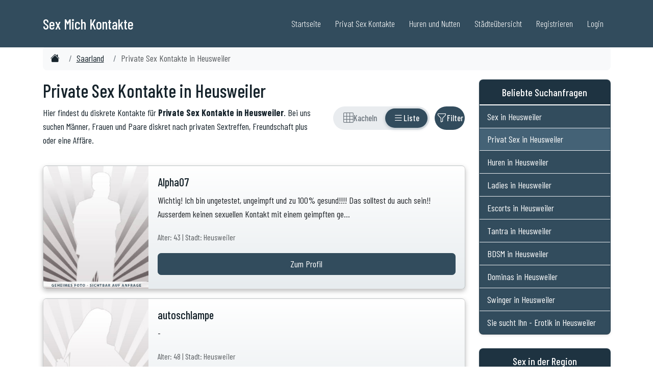

--- FILE ---
content_type: text/html; charset=ISO-8859-1
request_url: https://www.sex-mich.com/saarland/heusweiler.php
body_size: 13149
content:
<!DOCTYPE html>
<html lang="de">

<head>

	
    <meta charset="UTF-8">
    <meta http-equiv="X-UA-Compatible" content="IE=edge">
    <meta name="viewport" content="width=device-width, initial-scale=1">
	
	<link rel="dns-prefetch" href="//www.sex-mich.com">
	<link rel="preconnect" href="//www.sex-mich.com">	
	


	
	<title>Private Sex Kontakte in Heusweiler | Sex-Mich.com</title>
	<meta name="description" content="Aktuelle Inserate: Private Sex Kontakte in Heusweiler - Finde private Sextreffen und Erotik Dates in deiner N&auml;he." />

	<link rel="canonical" href="https://www.sex-mich.com/saarland/heusweiler.php" />
	
	

	<meta property="og:locale" content="de_DE" />
	<meta property="og:type" content="website" />
	<meta property="og:title" content="Private Sex Kontakte in Heusweiler | Sex-Mich.com" />
	<meta property="og:description" content="Aktuelle Inserate: Private Sex Kontakte in Heusweiler - Finde private Sextreffen und Erotik Dates in deiner N&auml;he." />
	<meta property="og:url" content="https://www.sex-mich.com/saarland/heusweiler.php" />
	<meta property="og:site_name" content="Private Sex Kontakte" />
	<meta property="og:image" content="https://www.sex-mich.com/images/Sex.jpg" />
	<meta property="og:image:secure_url" content="https://www.sex-mich.com/images/Sex.jpg" />
	<meta name="twitter:card" content="summary" />
	<meta name="twitter:description" content="Aktuelle Inserate: Private Sex Kontakte in Heusweiler - Finde private Sextreffen und Erotik Dates in deiner N&auml;he." />
	<meta name="twitter:title" content="Private Sex Kontakte in Heusweiler | Sex-Mich.com" />
	<meta name="twitter:image" content="https://www.sex-mich.com/images/Sex.jpg" />	
	
		
	<meta name="author" content="Sex Mich">
	<meta name="generator" content="Custom PHP">
	<link rel="alternate" hreflang="de" href="https://www.sex-mich.com/saarland/heusweiler.php" />

	
	
					
					
										
						<script type="application/ld+json">
						{
						  "@context": "https://schema.org",
						  "@graph": [{
							"@type": "Organization",
							"@id": "https://www.sex-mich.com/#organization",
							"url": "https://www.sex-mich.com/",
							"name": "Sex Mich",
							"sameAs": [],
							"logo": {
							  "@type": "ImageObject",
							  "@id": "https://www.sex-mich.com/#logo",
							  "url": "https://www.sex-mich.com/images/logo-sex-mich.jpg",
							  "caption": ""
							},
							"image": {"@id": "https://www.sex-mich.com/#logo"}
						  },{
							"@type": "WebSite",
							"@id": "https://www.sex-mich.com/#website",
							"url": "https://www.sex-mich.com/",
							"name": "Sex Mich",
							"publisher": {"@id": "https://www.sex-mich.com/#organization"}
						  },{
							"@type": "WebPage",
							"@id": "https://www.sex-mich.com/saarland/heusweiler/#webpage",
							"url": "https://www.sex-mich.com/saarland/heusweiler/",
							"inLanguage": "de-DE",
							"name": "Private Sex Kontakte in Heusweiler",
							"isPartOf": {"@id": "https://www.sex-mich.com/#website"},
							"description": "Private Sex Kontakte in Heusweiler",
							"datePublished": "2024-01-15T10:00:00+01:00",
							"dateModified": "2026-01-24T02:00:00+01:00",
							"breadcrumb": {
							  "@id": "https://www.sex-mich.com/saarland/heusweiler.php/#breadcrumb"
							}
						  }]
						}
						</script>


					
					
											
						<script type="application/ld+json">
						{
						  "@context": "https://schema.org/", 
						  "@type": "BreadcrumbList",
						  "@id": "https://www.sex-mich.com/saarland/sextreffen/#breadcrumb",
						  "itemListElement": [{
							"@type": "ListItem", 
							"position": 1, 
							"name": "Sex Mich",
							"item": "https://www.sex-mich.com/"  
						  },{
							"@type": "ListItem", 
							"position": 2, 
							"name": "Sex im Saarland",
							"item": "https://www.sex-mich.com/saarland/"  
						  },{
							"@type": "ListItem", 
							"position": 3, 
							"name": "Private Sex Kontakte in Heusweiler",
							"item": "https://www.sex-mich.com/saarland/heusweiler.php"  
						  }]
						}
						</script>

						
					
						
					

	
		
	
	

	<meta name="robots" content="index,follow">
	
	<link rel="shortcut icon" href="/favicon.ico" type="image/x-icon">

	<link rel="apple-touch-icon" sizes="57x57" href="//www.sex-mich.com/ico/apple-icon-57x57.png">
	<link rel="apple-touch-icon" sizes="60x60" href="//www.sex-mich.com/ico/apple-icon-60x60.png">
	<link rel="apple-touch-icon" sizes="72x72" href="//www.sex-mich.com/ico/apple-icon-72x72.png">
	<link rel="apple-touch-icon" sizes="76x76" href="//www.sex-mich.com/ico/apple-icon-76x76.png">
	<link rel="apple-touch-icon" sizes="114x114" href="//www.sex-mich.com/ico/apple-icon-114x114.png">
	<link rel="apple-touch-icon" sizes="120x120" href="//www.sex-mich.com/ico/apple-icon-120x120.png">
	<link rel="apple-touch-icon" sizes="144x144" href="//www.sex-mich.com/ico/apple-icon-144x144.png">
	<link rel="apple-touch-icon" sizes="152x152" href="//www.sex-mich.com/ico/apple-icon-152x152.png">
	<link rel="apple-touch-icon" sizes="180x180" href="//www.sex-mich.com/ico/apple-icon-180x180.png">
	<link rel="icon" type="image/png" sizes="192x192"  href="//www.sex-mich.com/ico/android-icon-192x192.png">
	<link rel="icon" type="image/png" sizes="32x32" href="//www.sex-mich.com/ico/favicon-32x32.png">
	<link rel="icon" type="image/png" sizes="96x96" href="//www.sex-mich.com/ico/favicon-96x96.png">
	<link rel="icon" type="image/png" sizes="16x16" href="//www.sex-mich.com/ico/favicon-16x16.png">
	<link rel="manifest" href="//www.sex-mich.com/ico/manifest.json">
	<meta name="msapplication-TileColor" content="#ffffff">
	<meta name="msapplication-TileImage" content="//www.sex-mich.com/ico/ms-icon-144x144.png">
	<meta name="theme-color" content="#ffffff">

    <!-- Bootstrap Core CSS -->
    <link href="https://www.sex-mich.com/design2025/bootstrap.min.css" rel="stylesheet">

    <!-- Custom Fonts -->


	<link rel="preconnect" href="https://fonts.googleapis.com">
	<link rel="preconnect" href="https://fonts.gstatic.com" crossorigin>
	<link href="https://fonts.googleapis.com/css2?family=Barlow+Condensed:ital,wght@0,100;0,200;0,300;0,400;0,500;0,600;0,700;0,800;0,900;1,100;1,200;1,300;1,400;1,500;1,600;1,700;1,800;1,900&family=Lora:ital,wght@0,400..700;1,400..700&family=Montserrat:ital,wght@0,100..900;1,100..900&family=Open+Sans:ital,wght@0,300..800;1,300..800&display=swap" rel="stylesheet">


    <!-- Theme CSS -->
    <link href="https://www.sex-mich.com/design2025/sm_style.css" rel="stylesheet">
	

	<link rel="stylesheet" href="https://cdn.jsdelivr.net/npm/bootstrap-icons@1.11.3/font/bootstrap-icons.min.css">



</head>
	
	
	

<body>
	

	


    <header class="p-3 mb-5 border-bottom">
		<div class="container">
        <nav class="navbar navbar-expand-lg navbar-custom fixed-top" aria-label="Hauptnavigation">
            <div class="container">
                <a class="navbar-brand" href="https://www.sex-mich.com/">
                    <span class="navbar-title">Sex Mich Kontakte</span>
                </a>
                <button class="navbar-toggler" type="button" data-bs-toggle="collapse" data-bs-target="#navbarNav" aria-controls="navbarNav" aria-expanded="false" aria-label="Toggle navigation">
                    Men&uuml; <i class="fa fa-bars"></i>
                </button>
                <div class="collapse navbar-collapse" id="navbarNav">
                    <ul class="navbar-nav ms-auto">
                        <li class="nav-item"><a class="nav-link" href="/">Startseite</a></li>
						<li class="nav-item"><a class="nav-link" href="https://www.sex-mich.com/privat-sex/">Privat Sex Kontakte</a></li>
						<li class="nav-item"><a class="nav-link" href="https://www.sex-mich.com/huren-nutten/">Huren und Nutten</a></li>
                        <li class="nav-item"><a class="nav-link" href="/staedteuebersicht/">St&auml;dte&uuml;bersicht</a></li>
                        <li class="nav-item"><a class="nav-link" title="Kostenlos Registrieren" href="/registrierung.php">Registrieren</a></li>
                        <li class="nav-item"><a class="nav-link" title="Login f&uuml;r Mitglieder" href="/login.php">Login</a></li>
                    </ul>
                </div>
            </div>
        </nav>
		</div>
    </header>

  
  


	


	
		



	
			<main>
			

	
						<div class="container">
						<nav aria-label="breadcrumb">
							<ol class="breadcrumb breadcrumb-scroll">
								<li class="breadcrumb-item"><a href="https://www.sex-mich.com/"><i class="bi bi-house-fill"></i><span class="visually-hidden">Sex Kontakte</span></a></li>
								<li class="breadcrumb-item"><a href="https://www.sex-mich.com/saarland/" title="Sex im Saarland">Saarland</a></li>
								<li class="breadcrumb-item active" aria-current="page">Private Sex Kontakte in Heusweiler</li>
							</ol>
						</nav>
						</div>
						


		


        <article>


			<div class="container mt-3 mb-3">
				<div class="row">
					<div class="col-12 col-md-9">






<style>
/* Toggle Switch Styles */
.view-toggle {
    display: inline-flex;
    align-items: center;
    background: #e9ecef;
    border-radius: 25px;
    padding: 4px;
    gap: 0;
    position: relative;
}

/* Sliding Background Indicator */
.view-toggle-slider {
    position: absolute;
    top: 4px;
    left: 4px;
    height: calc(100% - 8px);
    background: #324c5d;
    border-radius: 20px;
    transition: transform 0.35s cubic-bezier(0.4, 0, 0.2, 1), width 0.35s cubic-bezier(0.4, 0, 0.2, 1);
    box-shadow: 0 2px 6px rgba(50, 76, 93, 0.3);
    z-index: 1;
}

.view-toggle-btn {
    display: flex;
    align-items: center;
    justify-content: center;
    gap: 6px;
    min-width: 42px;
    height: 38px;
    padding: 0 12px;
    border: none;
    background: transparent;
    color: #6c757d;
    border-radius: 20px;
    cursor: pointer;
    transition: color 0.3s ease;
    font-size: 0.9rem;
    font-weight: 500;
    position: relative;
    z-index: 2;
}

.view-toggle-btn:hover:not(.active) {
    color: #495057;
}

.view-toggle-btn.active {
    color: white;
}

.view-toggle-btn i {
    font-size: 1.1rem;
}

/* Text nur auf Desktop anzeigen */
.view-toggle-btn .btn-text {
    display: none;
}

@media (min-width: 992px) {
    .view-toggle-btn .btn-text {
        display: inline;
    }
    .view-toggle-btn {
        padding: 0 16px;
    }
}

/* Filter Button */
.btn-filter-toggle {
    display: inline-flex;
    align-items: center;
    justify-content: center;
    gap: 6px;
    min-width: 44px;
    height: 46px;
    padding: 0 12px;
    border-radius: 23px;
    border: none;
    background: #324c5d;
    color: white;
    cursor: pointer;
    transition: all 0.3s ease, transform 0.2s ease;
    margin-left: 10px;
    font-size: 0.9rem;
    font-weight: 500;
}

.btn-filter-toggle:hover {
    background: #283d4a;
    transform: scale(1.02);
}

.btn-filter-toggle:active {
    transform: scale(0.98);
}

.btn-filter-toggle.active {
    background: #324c5d;
    box-shadow: 0 0 0 3px rgba(50, 76, 93, 0.35);
}

.btn-filter-toggle i {
    font-size: 1.1rem;
    transition: transform 0.3s ease;
}

.btn-filter-toggle.active i {
    transform: rotate(180deg);
}

/* Filter Text nur auf Desktop */
.btn-filter-toggle .btn-text {
    display: none;
}

@media (min-width: 992px) {
    .btn-filter-toggle .btn-text {
        display: inline;
    }
    .btn-filter-toggle {
        padding: 0 18px;
    }
}

/* Controls Container */
.view-controls {
    display: flex;
    align-items: center;
    justify-content: flex-end;
}

/* Filter Section Animation */
#filter-section {
    overflow: hidden;
    transition: opacity 0.3s ease-in-out, max-height 0.4s ease-in-out;
    position: relative;
    z-index: 10;
}

#filter-section.filter-hidden {
    opacity: 0;
    max-height: 0;
    padding: 0;
    margin: 0;
    display: none;
}

#filter-section.filter-visible {
    opacity: 1;
    max-height: 800px; /* Erhöht von 500px für mobile Geräte */
    display: block;
}

/* Mobile-spezifische Anpassung */
@media (max-width: 767.98px) {
    #filter-section.filter-visible {
        max-height: none; /* Keine Höhenbeschränkung auf Mobile */
    }
    
    #filter-section .card-body {
        padding-bottom: 20px;
    }
    
    #filter-section .btn {
        margin-bottom: 8px;
    }
}

/* View Transition */
#view-grid, #view-list {
    transition: opacity 0.3s ease-in-out;
}
</style>

<section class="mb-3">
    <div class="row align-items-center">
        <div class="col-md-8 col-12 mb-3 mb-md-0">
            <h1>Private Sex Kontakte in Heusweiler</h1>
            <p>Hier findest du diskrete Kontakte für <strong>Private Sex Kontakte in Heusweiler</strong>. Bei uns suchen Männer, Frauen und Paare diskret nach privaten Sextreffen, Freundschaft plus oder eine Affäre.</p>
        </div>
        
        <div class="col-md-4 col-12">
            <div class="view-controls">
                
                <!-- View Toggle Switch -->
                <div class="view-toggle" role="group" aria-label="Ansicht wechseln">
                    <!-- Sliding Background -->
                    <div class="view-toggle-slider" id="toggle-slider"></div>
                    
                    <button type="button" 
                            class="view-toggle-btn" 
                            id="btn-grid" 
                            data-view="grid"
                            aria-label="Rasteransicht"
                            title="Rasteransicht">
                        <i class="bi bi-grid-3x3" aria-hidden="true"></i>
                        <span class="btn-text">Kacheln</span>
                    </button>
                    <button type="button" 
                            class="view-toggle-btn active" 
                            id="btn-list" 
                            data-view="list"
                            aria-label="Listenansicht"
                            title="Listenansicht">
                        <i class="bi bi-list" aria-hidden="true"></i>
                        <span class="btn-text">Liste</span>
                    </button>
                </div>
                
                <!-- Filter Button -->
                <button type="button" 
                        class="btn-filter-toggle" 
                        id="btn-filter" 
                        aria-label="Filter ein- oder ausblenden"
                        title="Filter">
                    <i class="bi bi-funnel" aria-hidden="true"></i>
                    <span class="btn-text">Filter</span>
                </button>
                
            </div>
        </div>
    </div>
</section>


<section class="mb-4 filter-hidden" id="filter-section">
    <div class="card">
        <div class="card-body">
            <h4 class="card-title">Filter</h4>
            <form id="filter-form">
                <div class="row g-3">
                    <div class="col-md-4">
                        <label for="filter-geschlecht" class="form-label">Geschlecht</label>
                        <select class="form-select" id="filter-geschlecht">
                            <option value="">Alle</option>
                            <option value="frau">Frauen</option>
                            <option value="mann">Männer</option>
                            <option value="paar">Paare</option>
                            <option value="transe">Transen</option>
                        </select>
                    </div>
                    
                    <div class="col-md-2">
                        <label for="filter-alter-von" class="form-label">Alter von</label>
                        <input type="number" class="form-control" id="filter-alter-von" min="18" max="99" placeholder="18">
                    </div>
                    
                    <div class="col-md-2">
                        <label for="filter-alter-bis" class="form-label">Alter bis</label>
                        <input type="number" class="form-control" id="filter-alter-bis" min="18" max="99" placeholder="99">
                    </div>
                    
                    <div class="col-md-4">
                        <label for="filter-sortierung" class="form-label">Sortierung</label>
                        <select class="form-select" id="filter-sortierung">
                            <option value="neu">Neue Anmeldung zuerst</option>
                            <option value="alt">Ältere Anmeldung zuerst</option>
                            <option value="alter-auf">Alter aufsteigend</option>
                            <option value="alter-ab">Alter absteigend</option>
                        </select>
                    </div>
                </div>
            
                <div class="row mt-3">
                    <div class="col-md-4">
                        <label for="filter-fnz" class="form-label">Finanzielle Interessen</label>
                        <select class="form-select" id="filter-fnz">
                            <option value="">Alle</option>
                            <option value="ja">Mit finanziellen Interessen</option>
                            <option value="nein">Ohne finanzielle Interessen</option>
                        </select>
                    </div>
                </div>
                
                <div class="row mt-3">
                    <div class="col-12">
                        <button type="button" class="btn" style="background: #324c5d; color: white;" onclick="applyFilters()">Filter anwenden</button>
                        <button type="button" class="btn btn-secondary" onclick="resetFilters()">Zurücksetzen</button>
                        <span id="filter-count" class="ms-3"></span>
                    </div>
                </div>
            </form>
        </div>
    </div>
</section>

<!-- Kachelansicht -->
<div id="view-grid" style="display: none; opacity: 1;">
    <div class="container-fluid">
        <div class="row g-2" id="grid-content">
                            <div class="col-6 col-md-3 mb-3 profil-card">
                    <a href="/anzeige/9a964f9e9ad2e683cbdeed6a31a0cb81/Alpha07.php" class="text-decoration-none">
                        <div class="card h-100">
                            <img src="/images/profil_300_350_secret_mann.jpg" class="card-img-top" alt="Zum Profil von Alpha07">
                            <div class="card-body">
                                <h5 class="card-title">Alpha07 <small class="text-muted">(43) </small> </h5>
                                <span class="btn btn-primary w-100">Zum Profil</span>
                            </div>
                        </div>
                    </a>
                </div>
                            <div class="col-6 col-md-3 mb-3 profil-card">
                    <a href="/anzeige/d2bb5893fd4e96a0b2972b678849f722/autoschlampe.php" class="text-decoration-none">
                        <div class="card h-100">
                            <img src="/images/profil_300_350_empty_frau.jpg" class="card-img-top" alt="Zum Profil von autoschlampe">
                            <div class="card-body">
                                <h5 class="card-title">autoschlampe <small class="text-muted">(48) </small> </h5>
                                <span class="btn btn-primary w-100">Zum Profil</span>
                            </div>
                        </div>
                    </a>
                </div>
                            <div class="col-6 col-md-3 mb-3 profil-card">
                    <a href="/anzeige/9df8ec966552f6cb40df4a3ddb6ad0b7/Schnickie.php" class="text-decoration-none">
                        <div class="card h-100">
                            <img src="/images/profil_300_350_empty_frau.jpg" class="card-img-top" alt="Zum Profil von Schnickie">
                            <div class="card-body">
                                <h5 class="card-title">Schnickie <small class="text-muted">(37) </small> </h5>
                                <span class="btn btn-primary w-100">Zum Profil</span>
                            </div>
                        </div>
                    </a>
                </div>
                            <div class="col-6 col-md-3 mb-3 profil-card">
                    <a href="/anzeige/ed527aceb7d24e3536e39f5b00868a3f/gosia2.php" class="text-decoration-none">
                        <div class="card h-100">
                            <img src="/images/profil_300_350_empty_frau.jpg" class="card-img-top" alt="Zum Profil von gosia2">
                            <div class="card-body">
                                <h5 class="card-title">gosia2 <small class="text-muted">(53) </small> </h5>
                                <span class="btn btn-primary w-100">Zum Profil</span>
                            </div>
                        </div>
                    </a>
                </div>
                            <div class="col-6 col-md-3 mb-3 profil-card">
                    <a href="/anzeige/a9cbafc600bf1c8833578ae6a80b0c44/Maria2026.php" class="text-decoration-none">
                        <div class="card h-100">
                            <img src="/images/profil_300_350_empty_frau.jpg" class="card-img-top" alt="Zum Profil von Maria2026">
                            <div class="card-body">
                                <h5 class="card-title">Maria2026 <small class="text-muted">(21) </small> </h5>
                                <span class="btn btn-primary w-100">Zum Profil</span>
                            </div>
                        </div>
                    </a>
                </div>
                            <div class="col-6 col-md-3 mb-3 profil-card">
                    <a href="/anzeige/7ef6b3c34804b4333af716e282fec339/Joschy57.php" class="text-decoration-none">
                        <div class="card h-100">
                            <img src="/images/profil_300_350_empty_mann.jpg" class="card-img-top" alt="Zum Profil von Joschy57">
                            <div class="card-body">
                                <h5 class="card-title">Joschy57 <small class="text-muted">(57) </small> </h5>
                                <span class="btn btn-primary w-100">Zum Profil</span>
                            </div>
                        </div>
                    </a>
                </div>
                            <div class="col-6 col-md-3 mb-3 profil-card">
                    <a href="/anzeige/c2d70fa3d820de1b90e96e9fa915f36d/Reiner19x6.php" class="text-decoration-none">
                        <div class="card h-100">
                            <img src="/images/profil_300_350_empty_mann.jpg" class="card-img-top" alt="Zum Profil von Reiner19x6">
                            <div class="card-body">
                                <h5 class="card-title">Reiner19x6 <small class="text-muted">(69) </small> </h5>
                                <span class="btn btn-primary w-100">Zum Profil</span>
                            </div>
                        </div>
                    </a>
                </div>
                            <div class="col-6 col-md-3 mb-3 profil-card">
                    <a href="/anzeige/9156130ba35e279799fd0ebce852028c/beta69.php" class="text-decoration-none">
                        <div class="card h-100">
                            <img src="/images/profil_300_350_empty_mann.jpg" class="card-img-top" alt="Zum Profil von beta69">
                            <div class="card-body">
                                <h5 class="card-title">beta69 <small class="text-muted">(56) </small> </h5>
                                <span class="btn btn-primary w-100">Zum Profil</span>
                            </div>
                        </div>
                    </a>
                </div>
                            <div class="col-6 col-md-3 mb-3 profil-card">
                    <a href="/anzeige/8322d26fcf25a1ce1f9638759834ae09/Pacster.php" class="text-decoration-none">
                        <div class="card h-100">
                            <img src="/images/profil_300_350_empty_mann.jpg" class="card-img-top" alt="Zum Profil von Pacster">
                            <div class="card-body">
                                <h5 class="card-title">Pacster <small class="text-muted">(31) </small> </h5>
                                <span class="btn btn-primary w-100">Zum Profil</span>
                            </div>
                        </div>
                    </a>
                </div>
                            <div class="col-6 col-md-3 mb-3 profil-card">
                    <a href="/anzeige/1b10492f7e74605e16ffb1043c329663/Timblue.php" class="text-decoration-none">
                        <div class="card h-100">
                            <img src="/images/profil_300_350_empty_mann.jpg" class="card-img-top" alt="Zum Profil von Timblue">
                            <div class="card-body">
                                <h5 class="card-title">Timblue <small class="text-muted">(51) </small> </h5>
                                <span class="btn btn-primary w-100">Zum Profil</span>
                            </div>
                        </div>
                    </a>
                </div>
                            <div class="col-6 col-md-3 mb-3 profil-card">
                    <a href="/anzeige/d182c40f8296352cebb83458500ed875/MichelSan.php" class="text-decoration-none">
                        <div class="card h-100">
                            <img src="/images/profil_300_350_empty_mann.jpg" class="card-img-top" alt="Zum Profil von MichelSan">
                            <div class="card-body">
                                <h5 class="card-title">MichelSan <small class="text-muted">(48) </small> </h5>
                                <span class="btn btn-primary w-100">Zum Profil</span>
                            </div>
                        </div>
                    </a>
                </div>
                            <div class="col-6 col-md-3 mb-3 profil-card">
                    <a href="/anzeige/802533235f09eaf58dc0275aa4168582/saturn73.php" class="text-decoration-none">
                        <div class="card h-100">
                            <img src="/images/profil_300_350_empty_mann.jpg" class="card-img-top" alt="Zum Profil von saturn73">
                            <div class="card-body">
                                <h5 class="card-title">saturn73 <small class="text-muted">(53) </small> </h5>
                                <span class="btn btn-primary w-100">Zum Profil</span>
                            </div>
                        </div>
                    </a>
                </div>
                            <div class="col-6 col-md-3 mb-3 profil-card">
                    <a href="/anzeige/6f11276bf4bfb06ce932f4ccbf27e9dc/Kingdom.php" class="text-decoration-none">
                        <div class="card h-100">
                            <img src="/images/profil_300_350_empty_mann.jpg" class="card-img-top" alt="Zum Profil von Kingdom">
                            <div class="card-body">
                                <h5 class="card-title">Kingdom <small class="text-muted">(32) </small> </h5>
                                <span class="btn btn-primary w-100">Zum Profil</span>
                            </div>
                        </div>
                    </a>
                </div>
                            <div class="col-6 col-md-3 mb-3 profil-card">
                    <a href="/anzeige/269e90f8ada2b20e441fd954899e9fa2/Thorsten91.php" class="text-decoration-none">
                        <div class="card h-100">
                            <img src="/images/profil_300_350_empty_mann.jpg" class="card-img-top" alt="Zum Profil von Thorsten91">
                            <div class="card-body">
                                <h5 class="card-title">Thorsten91 <small class="text-muted">(34) </small> </h5>
                                <span class="btn btn-primary w-100">Zum Profil</span>
                            </div>
                        </div>
                    </a>
                </div>
                            <div class="col-6 col-md-3 mb-3 profil-card">
                    <a href="/anzeige/f5933fb325f34bedbe112f9c34045189/Casilein.php" class="text-decoration-none">
                        <div class="card h-100">
                            <img src="/images/profil_300_350_empty_mann.jpg" class="card-img-top" alt="Zum Profil von Casilein">
                            <div class="card-body">
                                <h5 class="card-title">Casilein <small class="text-muted">(54) </small> </h5>
                                <span class="btn btn-primary w-100">Zum Profil</span>
                            </div>
                        </div>
                    </a>
                </div>
                            <div class="col-6 col-md-3 mb-3 profil-card">
                    <a href="/anzeige/061fff10d3572219f889933ed877f649/Adriano11.php" class="text-decoration-none">
                        <div class="card h-100">
                            <img src="/images/profil_300_350_empty_mann.jpg" class="card-img-top" alt="Zum Profil von Adriano11">
                            <div class="card-body">
                                <h5 class="card-title">Adriano11 <small class="text-muted">(34) </small> </h5>
                                <span class="btn btn-primary w-100">Zum Profil</span>
                            </div>
                        </div>
                    </a>
                </div>
                            <div class="col-6 col-md-3 mb-3 profil-card">
                    <a href="/anzeige/517719b9925d846c3f53a6de04f99338/Dma265.php" class="text-decoration-none">
                        <div class="card h-100">
                            <img src="/profile23/Dma265/thumbs/cut_df40121afc43e4397994c860d842a279.jpg" class="card-img-top" alt="Zum Profil von Dma265">
                            <div class="card-body">
                                <h5 class="card-title">Dma265 <small class="text-muted">(37) </small> </h5>
                                <span class="btn btn-primary w-100">Zum Profil</span>
                            </div>
                        </div>
                    </a>
                </div>
                            <div class="col-6 col-md-3 mb-3 profil-card">
                    <a href="/anzeige/03d8f3b0d66913c54e60db100a02fd55/acco1990.php" class="text-decoration-none">
                        <div class="card h-100">
                            <img src="/profile23/acco1990/thumbs/cut_a908f2c54781f1165e8a5341d0cf0f48.jpg" class="card-img-top" alt="Zum Profil von acco1990">
                            <div class="card-body">
                                <h5 class="card-title">acco1990 <small class="text-muted">(35) </small> </h5>
                                <span class="btn btn-primary w-100">Zum Profil</span>
                            </div>
                        </div>
                    </a>
                </div>
                            <div class="col-6 col-md-3 mb-3 profil-card">
                    <a href="/anzeige/7c8abafe5da138d8558a7090bc33baf9/Michel86.php" class="text-decoration-none">
                        <div class="card h-100">
                            <img src="/images/profil_300_350_empty_mann.jpg" class="card-img-top" alt="Zum Profil von Michel86">
                            <div class="card-body">
                                <h5 class="card-title">Michel86 <small class="text-muted">(40) </small> </h5>
                                <span class="btn btn-primary w-100">Zum Profil</span>
                            </div>
                        </div>
                    </a>
                </div>
                            <div class="col-6 col-md-3 mb-3 profil-card">
                    <a href="/anzeige/fc38e99ea03af3c0685547d84c0ea3f5/deSaess.php" class="text-decoration-none">
                        <div class="card h-100">
                            <img src="/profile23/deSaess/thumbs/cut_efeb1d427785f15d6ecb3c298b129417.jpg" class="card-img-top" alt="Zum Profil von deSaess">
                            <div class="card-body">
                                <h5 class="card-title">deSaess <small class="text-muted">(40) </small> </h5>
                                <span class="btn btn-primary w-100">Zum Profil</span>
                            </div>
                        </div>
                    </a>
                </div>
                    </div>
        <div id="load-more-grid" class="text-center my-4"></div>
    </div>
</div>

<!-- Listenansicht -->
<div id="view-list" style="opacity: 1;">
    <div id="list-content">
                    <a href="/anzeige/9a964f9e9ad2e683cbdeed6a31a0cb81/Alpha07.php" class="text-decoration-none w-100">
                <div class="profil-card">
                    <div class="card mb-3">
                        <div class="row g-0">
                            <div class="col-4 col-md-3">
                                <img src="/images/profil_300_350_secret_mann.jpg" class="img-fluid rounded-start" alt="Zum Profil von Alpha07">
                            </div>
                            <div class="col-8 col-md-9">
                                <div class="card-body">
                                    <h5 class="card-title">Alpha07</h5>
                                    <p class="card-text">Wichtig! Ich bin ungetestet, ungeimpft und zu 100% gesund!!!!  Das solltest du auch sein!! 
Ausserdem keinen sexuellen Kontakt mit einem geimpften ge...</p>
                                    <p class="card-text">
                                        <small class="text-muted">Alter: 43 | Stadt: Heusweiler</small>
                                    </p>
                                    <span class="btn btn-primary w-100">Zum Profil</span>
                                </div>
                            </div>
                        </div>
                    </div>
                </div>
            </a>
                    <a href="/anzeige/d2bb5893fd4e96a0b2972b678849f722/autoschlampe.php" class="text-decoration-none w-100">
                <div class="profil-card">
                    <div class="card mb-3">
                        <div class="row g-0">
                            <div class="col-4 col-md-3">
                                <img src="/images/profil_300_350_empty_frau.jpg" class="img-fluid rounded-start" alt="Zum Profil von autoschlampe">
                            </div>
                            <div class="col-8 col-md-9">
                                <div class="card-body">
                                    <h5 class="card-title">autoschlampe</h5>
                                    <p class="card-text">-</p>
                                    <p class="card-text">
                                        <small class="text-muted">Alter: 48 | Stadt: Heusweiler</small>
                                    </p>
                                    <span class="btn btn-primary w-100">Zum Profil</span>
                                </div>
                            </div>
                        </div>
                    </div>
                </div>
            </a>
                    <a href="/anzeige/9df8ec966552f6cb40df4a3ddb6ad0b7/Schnickie.php" class="text-decoration-none w-100">
                <div class="profil-card">
                    <div class="card mb-3">
                        <div class="row g-0">
                            <div class="col-4 col-md-3">
                                <img src="/images/profil_300_350_empty_frau.jpg" class="img-fluid rounded-start" alt="Zum Profil von Schnickie">
                            </div>
                            <div class="col-8 col-md-9">
                                <div class="card-body">
                                    <h5 class="card-title">Schnickie</h5>
                                    <p class="card-text">-</p>
                                    <p class="card-text">
                                        <small class="text-muted">Alter: 37 | Stadt: Heusweiler</small>
                                    </p>
                                    <span class="btn btn-primary w-100">Zum Profil</span>
                                </div>
                            </div>
                        </div>
                    </div>
                </div>
            </a>
                    <a href="/anzeige/ed527aceb7d24e3536e39f5b00868a3f/gosia2.php" class="text-decoration-none w-100">
                <div class="profil-card">
                    <div class="card mb-3">
                        <div class="row g-0">
                            <div class="col-4 col-md-3">
                                <img src="/images/profil_300_350_empty_frau.jpg" class="img-fluid rounded-start" alt="Zum Profil von gosia2">
                            </div>
                            <div class="col-8 col-md-9">
                                <div class="card-body">
                                    <h5 class="card-title">gosia2</h5>
                                    <p class="card-text">-</p>
                                    <p class="card-text">
                                        <small class="text-muted">Alter: 53 | Stadt: Heusweiler</small>
                                    </p>
                                    <span class="btn btn-primary w-100">Zum Profil</span>
                                </div>
                            </div>
                        </div>
                    </div>
                </div>
            </a>
                    <a href="/anzeige/a9cbafc600bf1c8833578ae6a80b0c44/Maria2026.php" class="text-decoration-none w-100">
                <div class="profil-card">
                    <div class="card mb-3">
                        <div class="row g-0">
                            <div class="col-4 col-md-3">
                                <img src="/images/profil_300_350_empty_frau.jpg" class="img-fluid rounded-start" alt="Zum Profil von Maria2026">
                            </div>
                            <div class="col-8 col-md-9">
                                <div class="card-body">
                                    <h5 class="card-title">Maria2026</h5>
                                    <p class="card-text">Hey ihr Lieben, ich bin die Maria 21 Jahre alt und h&auml;tte Lust auf richtig geilen Sex gerne auch spontan. Ich bin in Heusweiler besuchbar. Ich bla...</p>
                                    <p class="card-text">
                                        <small class="text-muted">Alter: 21 | Stadt: Heusweiler</small>
                                    </p>
                                    <span class="btn btn-primary w-100">Zum Profil</span>
                                </div>
                            </div>
                        </div>
                    </div>
                </div>
            </a>
                    <a href="/anzeige/7ef6b3c34804b4333af716e282fec339/Joschy57.php" class="text-decoration-none w-100">
                <div class="profil-card">
                    <div class="card mb-3">
                        <div class="row g-0">
                            <div class="col-4 col-md-3">
                                <img src="/images/profil_300_350_empty_mann.jpg" class="img-fluid rounded-start" alt="Zum Profil von Joschy57">
                            </div>
                            <div class="col-8 col-md-9">
                                <div class="card-body">
                                    <h5 class="card-title">Joschy57</h5>
                                    <p class="card-text">-</p>
                                    <p class="card-text">
                                        <small class="text-muted">Alter: 57 | Stadt: Heusweiler</small>
                                    </p>
                                    <span class="btn btn-primary w-100">Zum Profil</span>
                                </div>
                            </div>
                        </div>
                    </div>
                </div>
            </a>
                    <a href="/anzeige/c2d70fa3d820de1b90e96e9fa915f36d/Reiner19x6.php" class="text-decoration-none w-100">
                <div class="profil-card">
                    <div class="card mb-3">
                        <div class="row g-0">
                            <div class="col-4 col-md-3">
                                <img src="/images/profil_300_350_empty_mann.jpg" class="img-fluid rounded-start" alt="Zum Profil von Reiner19x6">
                            </div>
                            <div class="col-8 col-md-9">
                                <div class="card-body">
                                    <h5 class="card-title">Reiner19x6</h5>
                                    <p class="card-text">-</p>
                                    <p class="card-text">
                                        <small class="text-muted">Alter: 69 | Stadt: Heusweiler</small>
                                    </p>
                                    <span class="btn btn-primary w-100">Zum Profil</span>
                                </div>
                            </div>
                        </div>
                    </div>
                </div>
            </a>
                    <a href="/anzeige/9156130ba35e279799fd0ebce852028c/beta69.php" class="text-decoration-none w-100">
                <div class="profil-card">
                    <div class="card mb-3">
                        <div class="row g-0">
                            <div class="col-4 col-md-3">
                                <img src="/images/profil_300_350_empty_mann.jpg" class="img-fluid rounded-start" alt="Zum Profil von beta69">
                            </div>
                            <div class="col-8 col-md-9">
                                <div class="card-body">
                                    <h5 class="card-title">beta69</h5>
                                    <p class="card-text">-</p>
                                    <p class="card-text">
                                        <small class="text-muted">Alter: 56 | Stadt: Heusweiler</small>
                                    </p>
                                    <span class="btn btn-primary w-100">Zum Profil</span>
                                </div>
                            </div>
                        </div>
                    </div>
                </div>
            </a>
                    <a href="/anzeige/8322d26fcf25a1ce1f9638759834ae09/Pacster.php" class="text-decoration-none w-100">
                <div class="profil-card">
                    <div class="card mb-3">
                        <div class="row g-0">
                            <div class="col-4 col-md-3">
                                <img src="/images/profil_300_350_empty_mann.jpg" class="img-fluid rounded-start" alt="Zum Profil von Pacster">
                            </div>
                            <div class="col-8 col-md-9">
                                <div class="card-body">
                                    <h5 class="card-title">Pacster</h5>
                                    <p class="card-text">Da ich gerade aus einer langj&auml;hrigen Beziehung bin ich nun auf der Suche nach unkomplizierten Spa&szlig;. Falls eine Sie Interesse an meinem Prof...</p>
                                    <p class="card-text">
                                        <small class="text-muted">Alter: 31 | Stadt: Heusweiler</small>
                                    </p>
                                    <span class="btn btn-primary w-100">Zum Profil</span>
                                </div>
                            </div>
                        </div>
                    </div>
                </div>
            </a>
                    <a href="/anzeige/1b10492f7e74605e16ffb1043c329663/Timblue.php" class="text-decoration-none w-100">
                <div class="profil-card">
                    <div class="card mb-3">
                        <div class="row g-0">
                            <div class="col-4 col-md-3">
                                <img src="/images/profil_300_350_empty_mann.jpg" class="img-fluid rounded-start" alt="Zum Profil von Timblue">
                            </div>
                            <div class="col-8 col-md-9">
                                <div class="card-body">
                                    <h5 class="card-title">Timblue</h5>
                                    <p class="card-text">-</p>
                                    <p class="card-text">
                                        <small class="text-muted">Alter: 51 | Stadt: Heusweiler</small>
                                    </p>
                                    <span class="btn btn-primary w-100">Zum Profil</span>
                                </div>
                            </div>
                        </div>
                    </div>
                </div>
            </a>
                    <a href="/anzeige/d182c40f8296352cebb83458500ed875/MichelSan.php" class="text-decoration-none w-100">
                <div class="profil-card">
                    <div class="card mb-3">
                        <div class="row g-0">
                            <div class="col-4 col-md-3">
                                <img src="/images/profil_300_350_empty_mann.jpg" class="img-fluid rounded-start" alt="Zum Profil von MichelSan">
                            </div>
                            <div class="col-8 col-md-9">
                                <div class="card-body">
                                    <h5 class="card-title">MichelSan</h5>
                                    <p class="card-text">Oral, 69</p>
                                    <p class="card-text">
                                        <small class="text-muted">Alter: 48 | Stadt: Heusweiler</small>
                                    </p>
                                    <span class="btn btn-primary w-100">Zum Profil</span>
                                </div>
                            </div>
                        </div>
                    </div>
                </div>
            </a>
                    <a href="/anzeige/802533235f09eaf58dc0275aa4168582/saturn73.php" class="text-decoration-none w-100">
                <div class="profil-card">
                    <div class="card mb-3">
                        <div class="row g-0">
                            <div class="col-4 col-md-3">
                                <img src="/images/profil_300_350_empty_mann.jpg" class="img-fluid rounded-start" alt="Zum Profil von saturn73">
                            </div>
                            <div class="col-8 col-md-9">
                                <div class="card-body">
                                    <h5 class="card-title">saturn73</h5>
                                    <p class="card-text">-</p>
                                    <p class="card-text">
                                        <small class="text-muted">Alter: 53 | Stadt: Heusweiler</small>
                                    </p>
                                    <span class="btn btn-primary w-100">Zum Profil</span>
                                </div>
                            </div>
                        </div>
                    </div>
                </div>
            </a>
                    <a href="/anzeige/6f11276bf4bfb06ce932f4ccbf27e9dc/Kingdom.php" class="text-decoration-none w-100">
                <div class="profil-card">
                    <div class="card mb-3">
                        <div class="row g-0">
                            <div class="col-4 col-md-3">
                                <img src="/images/profil_300_350_empty_mann.jpg" class="img-fluid rounded-start" alt="Zum Profil von Kingdom">
                            </div>
                            <div class="col-8 col-md-9">
                                <div class="card-body">
                                    <h5 class="card-title">Kingdom</h5>
                                    <p class="card-text">-</p>
                                    <p class="card-text">
                                        <small class="text-muted">Alter: 32 | Stadt: Heusweiler</small>
                                    </p>
                                    <span class="btn btn-primary w-100">Zum Profil</span>
                                </div>
                            </div>
                        </div>
                    </div>
                </div>
            </a>
                    <a href="/anzeige/269e90f8ada2b20e441fd954899e9fa2/Thorsten91.php" class="text-decoration-none w-100">
                <div class="profil-card">
                    <div class="card mb-3">
                        <div class="row g-0">
                            <div class="col-4 col-md-3">
                                <img src="/images/profil_300_350_empty_mann.jpg" class="img-fluid rounded-start" alt="Zum Profil von Thorsten91">
                            </div>
                            <div class="col-8 col-md-9">
                                <div class="card-body">
                                    <h5 class="card-title">Thorsten91</h5>
                                    <p class="card-text">-</p>
                                    <p class="card-text">
                                        <small class="text-muted">Alter: 34 | Stadt: Heusweiler</small>
                                    </p>
                                    <span class="btn btn-primary w-100">Zum Profil</span>
                                </div>
                            </div>
                        </div>
                    </div>
                </div>
            </a>
                    <a href="/anzeige/f5933fb325f34bedbe112f9c34045189/Casilein.php" class="text-decoration-none w-100">
                <div class="profil-card">
                    <div class="card mb-3">
                        <div class="row g-0">
                            <div class="col-4 col-md-3">
                                <img src="/images/profil_300_350_empty_mann.jpg" class="img-fluid rounded-start" alt="Zum Profil von Casilein">
                            </div>
                            <div class="col-8 col-md-9">
                                <div class="card-body">
                                    <h5 class="card-title">Casilein</h5>
                                    <p class="card-text">Suche nette Frau f&uuml;r gelegentliche sch&ouml;ne treffen
Diskretion w&auml;re mir sehr wichtig</p>
                                    <p class="card-text">
                                        <small class="text-muted">Alter: 54 | Stadt: Heusweiler</small>
                                    </p>
                                    <span class="btn btn-primary w-100">Zum Profil</span>
                                </div>
                            </div>
                        </div>
                    </div>
                </div>
            </a>
                    <a href="/anzeige/061fff10d3572219f889933ed877f649/Adriano11.php" class="text-decoration-none w-100">
                <div class="profil-card">
                    <div class="card mb-3">
                        <div class="row g-0">
                            <div class="col-4 col-md-3">
                                <img src="/images/profil_300_350_empty_mann.jpg" class="img-fluid rounded-start" alt="Zum Profil von Adriano11">
                            </div>
                            <div class="col-8 col-md-9">
                                <div class="card-body">
                                    <h5 class="card-title">Adriano11</h5>
                                    <p class="card-text">-</p>
                                    <p class="card-text">
                                        <small class="text-muted">Alter: 34 | Stadt: Heusweiler</small>
                                    </p>
                                    <span class="btn btn-primary w-100">Zum Profil</span>
                                </div>
                            </div>
                        </div>
                    </div>
                </div>
            </a>
                    <a href="/anzeige/517719b9925d846c3f53a6de04f99338/Dma265.php" class="text-decoration-none w-100">
                <div class="profil-card">
                    <div class="card mb-3">
                        <div class="row g-0">
                            <div class="col-4 col-md-3">
                                <img src="/profile23/Dma265/thumbs/cut_df40121afc43e4397994c860d842a279.jpg" class="img-fluid rounded-start" alt="Zum Profil von Dma265">
                            </div>
                            <div class="col-8 col-md-9">
                                <div class="card-body">
                                    <h5 class="card-title">Dma265</h5>
                                    <p class="card-text">&amp;#128587;&amp;#128150;</p>
                                    <p class="card-text">
                                        <small class="text-muted">Alter: 37 | Stadt: Heusweiler</small>
                                    </p>
                                    <span class="btn btn-primary w-100">Zum Profil</span>
                                </div>
                            </div>
                        </div>
                    </div>
                </div>
            </a>
                    <a href="/anzeige/03d8f3b0d66913c54e60db100a02fd55/acco1990.php" class="text-decoration-none w-100">
                <div class="profil-card">
                    <div class="card mb-3">
                        <div class="row g-0">
                            <div class="col-4 col-md-3">
                                <img src="/profile23/acco1990/thumbs/cut_a908f2c54781f1165e8a5341d0cf0f48.jpg" class="img-fluid rounded-start" alt="Zum Profil von acco1990">
                            </div>
                            <div class="col-8 col-md-9">
                                <div class="card-body">
                                    <h5 class="card-title">acco1990</h5>
                                    <p class="card-text">&Uuml;ber Private PN</p>
                                    <p class="card-text">
                                        <small class="text-muted">Alter: 35 | Stadt: Heusweiler</small>
                                    </p>
                                    <span class="btn btn-primary w-100">Zum Profil</span>
                                </div>
                            </div>
                        </div>
                    </div>
                </div>
            </a>
                    <a href="/anzeige/7c8abafe5da138d8558a7090bc33baf9/Michel86.php" class="text-decoration-none w-100">
                <div class="profil-card">
                    <div class="card mb-3">
                        <div class="row g-0">
                            <div class="col-4 col-md-3">
                                <img src="/images/profil_300_350_empty_mann.jpg" class="img-fluid rounded-start" alt="Zum Profil von Michel86">
                            </div>
                            <div class="col-8 col-md-9">
                                <div class="card-body">
                                    <h5 class="card-title">Michel86</h5>
                                    <p class="card-text">Lass uns Spa&szlig; haben egal in welcher Richtung Hauptsache wir entfliehen dem Alltag melde dich unter michaelf8334@aol.de</p>
                                    <p class="card-text">
                                        <small class="text-muted">Alter: 40 | Stadt: Heusweiler</small>
                                    </p>
                                    <span class="btn btn-primary w-100">Zum Profil</span>
                                </div>
                            </div>
                        </div>
                    </div>
                </div>
            </a>
                    <a href="/anzeige/fc38e99ea03af3c0685547d84c0ea3f5/deSaess.php" class="text-decoration-none w-100">
                <div class="profil-card">
                    <div class="card mb-3">
                        <div class="row g-0">
                            <div class="col-4 col-md-3">
                                <img src="/profile23/deSaess/thumbs/cut_efeb1d427785f15d6ecb3c298b129417.jpg" class="img-fluid rounded-start" alt="Zum Profil von deSaess">
                            </div>
                            <div class="col-8 col-md-9">
                                <div class="card-body">
                                    <h5 class="card-title">deSaess</h5>
                                    <p class="card-text">-</p>
                                    <p class="card-text">
                                        <small class="text-muted">Alter: 40 | Stadt: Heusweiler</small>
                                    </p>
                                    <span class="btn btn-primary w-100">Zum Profil</span>
                                </div>
                            </div>
                        </div>
                    </div>
                </div>
            </a>
            </div>
    <div id="load-more-list" class="text-center my-4"></div>
</div>

<script>
// ============================================
// Toggle Switch Animation
// ============================================
(function() {
    const slider = document.getElementById('toggle-slider');
    const btnGrid = document.getElementById('btn-grid');
    const btnList = document.getElementById('btn-list');
    const btnFilter = document.getElementById('btn-filter');
    
    function updateSlider(activeBtn) {
        if (!slider || !activeBtn) return;
        
        const btnRect = activeBtn.getBoundingClientRect();
        const offsetLeft = activeBtn.offsetLeft - 4;
        
        slider.style.width = btnRect.width + 'px';
        slider.style.transform = `translateX(${offsetLeft}px)`;
    }
    
    function setActiveButton(view) {
        const activeBtn = view === 'grid' ? btnGrid : btnList;
        const inactiveBtn = view === 'grid' ? btnList : btnGrid;
        
        activeBtn.classList.add('active');
        inactiveBtn.classList.remove('active');
        
        updateSlider(activeBtn);
    }
    
    function switchViewAnimated(view) {
        setActiveButton(view);
        switchView(view);
    }
    
    // Event Listeners für Toggle Buttons
    if (btnGrid) {
        btnGrid.addEventListener('click', function() {
            switchViewAnimated('grid');
        });
    }
    
    if (btnList) {
        btnList.addEventListener('click', function() {
            switchViewAnimated('list');
        });
    }
    
    // Event Listener für Filter Button
    if (btnFilter) {
        btnFilter.addEventListener('click', function() {
            toggleFilter();
        });
    }
    
    // Initial Position setzen + gespeicherte Ansicht wiederherstellen
    function initSlider() {
        const savedView = localStorage.getItem('profileView');
        
        // Zuerst die richtige Ansicht einstellen
        if (savedView === 'grid') {
            btnGrid.classList.add('active');
            btnList.classList.remove('active');
            document.getElementById('view-grid').style.display = 'block';
            document.getElementById('view-list').style.display = 'none';
        } else {
            btnList.classList.add('active');
            btnGrid.classList.remove('active');
            document.getElementById('view-list').style.display = 'block';
            document.getElementById('view-grid').style.display = 'none';
        }
        
        // Slider Position setzen
        setTimeout(function() {
            const activeBtn = document.querySelector('.view-toggle-btn.active');
            if (activeBtn && slider) {
                updateSlider(activeBtn);
            }
        }, 50);
        
        setTimeout(function() {
            const activeBtn = document.querySelector('.view-toggle-btn.active');
            if (activeBtn && slider) {
                updateSlider(activeBtn);
            }
        }, 200);
    }
    
    // Bei Resize neu berechnen
    window.addEventListener('resize', function() {
        const activeBtn = document.querySelector('.view-toggle-btn.active');
        updateSlider(activeBtn);
    });
    
    // Init
    if (document.readyState === 'loading') {
        document.addEventListener('DOMContentLoaded', initSlider);
    } else {
        initSlider();
    }
})();

// ============================================
// View Switching
// ============================================
function switchView(view) {
    const gridView = document.getElementById('view-grid');
    const listView = document.getElementById('view-list');
    
    if (view === 'grid') {
        listView.style.opacity = '0';
        
        setTimeout(() => {
            listView.style.display = 'none';
            gridView.style.display = 'block';
            
            setTimeout(() => {
                gridView.style.opacity = '1';
            }, 10);
        }, 300);
    } else {
        gridView.style.opacity = '0';
        
        setTimeout(() => {
            gridView.style.display = 'none';
            listView.style.display = 'block';
            
            setTimeout(() => {
                listView.style.opacity = '1';
            }, 10);
        }, 300);
    }
    
    localStorage.setItem('profileView', view);
}

// ============================================
// Filter Functions
// ============================================
function toggleFilter() {
    const filterSection = document.getElementById('filter-section');
    const btnFilter = document.getElementById('btn-filter');
    
    if (filterSection.classList.contains('filter-hidden')) {
        filterSection.classList.remove('filter-hidden');
        filterSection.classList.add('filter-visible');
        if (btnFilter) btnFilter.classList.add('active');
    } else {
        filterSection.classList.remove('filter-visible');
        filterSection.classList.add('filter-hidden');
        if (btnFilter) btnFilter.classList.remove('active');
    }
}

function closeFilter() {
    const filterSection = document.getElementById('filter-section');
    const btnFilter = document.getElementById('btn-filter');
    
    if (!filterSection.classList.contains('filter-hidden')) {
        filterSection.classList.remove('filter-visible');
        filterSection.classList.add('filter-hidden');
        if (btnFilter) btnFilter.classList.remove('active');
    }
}

// ============================================
// Profile Data & Filtering
// ============================================
const allProfiles = [{"id":472102,"id_unique":"9a964f9e9ad2e683cbdeed6a31a0cb81","profil_link":"\/anzeige\/9a964f9e9ad2e683cbdeed6a31a0cb81\/Alpha07.php","benutzername":"Alpha07","type":"mann","inserat":"Wichtig! Ich bin ungetestet, ungeimpft und zu 100% gesund!!!!  Das solltest du auch sein!! \r\nAusserdem keinen sexuellen Kontakt mit einem geimpften ge...","ort":"Heusweiler","profilbild":"\/images\/profil_300_350_secret_mann.jpg","alter":43,"fnz":0,"regtime":1636829812},{"id":74647,"id_unique":"d2bb5893fd4e96a0b2972b678849f722","profil_link":"\/anzeige\/d2bb5893fd4e96a0b2972b678849f722\/autoschlampe.php","benutzername":"autoschlampe","type":"frau","inserat":"-","ort":"Heusweiler","profilbild":"\/images\/profil_300_350_empty_frau.jpg","alter":48,"fnz":0,"regtime":1392666258},{"id":237531,"id_unique":"9df8ec966552f6cb40df4a3ddb6ad0b7","profil_link":"\/anzeige\/9df8ec966552f6cb40df4a3ddb6ad0b7\/Schnickie.php","benutzername":"Schnickie","type":"frau","inserat":"-","ort":"Heusweiler","profilbild":"\/images\/profil_300_350_empty_frau.jpg","alter":37,"fnz":0,"regtime":1483613898},{"id":172040,"id_unique":"ed527aceb7d24e3536e39f5b00868a3f","profil_link":"\/anzeige\/ed527aceb7d24e3536e39f5b00868a3f\/gosia2.php","benutzername":"gosia2","type":"frau","inserat":"-","ort":"Heusweiler","profilbild":"\/images\/profil_300_350_empty_frau.jpg","alter":53,"fnz":0,"regtime":1439048473},{"id":658055,"id_unique":"a9cbafc600bf1c8833578ae6a80b0c44","profil_link":"\/anzeige\/a9cbafc600bf1c8833578ae6a80b0c44\/Maria2026.php","benutzername":"Maria2026","type":"frau","inserat":"Hey ihr Lieben, ich bin die Maria 21 Jahre alt und h&auml;tte Lust auf richtig geilen Sex gerne auch spontan. Ich bin in Heusweiler besuchbar. Ich bla...","ort":"Heusweiler","profilbild":"\/images\/profil_300_350_empty_frau.jpg","alter":21,"fnz":0,"regtime":1753559406},{"id":656493,"id_unique":"7ef6b3c34804b4333af716e282fec339","profil_link":"\/anzeige\/7ef6b3c34804b4333af716e282fec339\/Joschy57.php","benutzername":"Joschy57","type":"mann","inserat":"-","ort":"Heusweiler","profilbild":"\/images\/profil_300_350_empty_mann.jpg","alter":57,"fnz":0,"regtime":1752360231},{"id":653733,"id_unique":"c2d70fa3d820de1b90e96e9fa915f36d","profil_link":"\/anzeige\/c2d70fa3d820de1b90e96e9fa915f36d\/Reiner19x6.php","benutzername":"Reiner19x6","type":"mann","inserat":"-","ort":"Heusweiler","profilbild":"\/images\/profil_300_350_empty_mann.jpg","alter":69,"fnz":0,"regtime":1750564789},{"id":587798,"id_unique":"9156130ba35e279799fd0ebce852028c","profil_link":"\/anzeige\/9156130ba35e279799fd0ebce852028c\/beta69.php","benutzername":"beta69","type":"mann","inserat":"-","ort":"Heusweiler","profilbild":"\/images\/profil_300_350_empty_mann.jpg","alter":56,"fnz":0,"regtime":1710263960},{"id":445258,"id_unique":"8322d26fcf25a1ce1f9638759834ae09","profil_link":"\/anzeige\/8322d26fcf25a1ce1f9638759834ae09\/Pacster.php","benutzername":"Pacster","type":"mann","inserat":"Da ich gerade aus einer langj&auml;hrigen Beziehung bin ich nun auf der Suche nach unkomplizierten Spa&szlig;. Falls eine Sie Interesse an meinem Prof...","ort":"Heusweiler","profilbild":"\/images\/profil_300_350_empty_mann.jpg","alter":31,"fnz":0,"regtime":1623389564},{"id":402947,"id_unique":"1b10492f7e74605e16ffb1043c329663","profil_link":"\/anzeige\/1b10492f7e74605e16ffb1043c329663\/Timblue.php","benutzername":"Timblue","type":"mann","inserat":"-","ort":"Heusweiler","profilbild":"\/images\/profil_300_350_empty_mann.jpg","alter":51,"fnz":0,"regtime":1605539816},{"id":506922,"id_unique":"d182c40f8296352cebb83458500ed875","profil_link":"\/anzeige\/d182c40f8296352cebb83458500ed875\/MichelSan.php","benutzername":"MichelSan","type":"mann","inserat":"Oral, 69","ort":"Heusweiler","profilbild":"\/images\/profil_300_350_empty_mann.jpg","alter":48,"fnz":0,"regtime":1658590899},{"id":436941,"id_unique":"802533235f09eaf58dc0275aa4168582","profil_link":"\/anzeige\/802533235f09eaf58dc0275aa4168582\/saturn73.php","benutzername":"saturn73","type":"mann","inserat":"-","ort":"Heusweiler","profilbild":"\/images\/profil_300_350_empty_mann.jpg","alter":53,"fnz":0,"regtime":1619600453},{"id":393486,"id_unique":"6f11276bf4bfb06ce932f4ccbf27e9dc","profil_link":"\/anzeige\/6f11276bf4bfb06ce932f4ccbf27e9dc\/Kingdom.php","benutzername":"Kingdom","type":"mann","inserat":"-","ort":"Heusweiler","profilbild":"\/images\/profil_300_350_empty_mann.jpg","alter":32,"fnz":0,"regtime":1601724789},{"id":410690,"id_unique":"269e90f8ada2b20e441fd954899e9fa2","profil_link":"\/anzeige\/269e90f8ada2b20e441fd954899e9fa2\/Thorsten91.php","benutzername":"Thorsten91","type":"mann","inserat":"-","ort":"Heusweiler","profilbild":"\/images\/profil_300_350_empty_mann.jpg","alter":34,"fnz":0,"regtime":1608784514},{"id":379489,"id_unique":"f5933fb325f34bedbe112f9c34045189","profil_link":"\/anzeige\/f5933fb325f34bedbe112f9c34045189\/Casilein.php","benutzername":"Casilein","type":"mann","inserat":"Suche nette Frau f&uuml;r gelegentliche sch&ouml;ne treffen\r\nDiskretion w&auml;re mir sehr wichtig","ort":"Heusweiler","profilbild":"\/images\/profil_300_350_empty_mann.jpg","alter":54,"fnz":0,"regtime":1596020394},{"id":268812,"id_unique":"061fff10d3572219f889933ed877f649","profil_link":"\/anzeige\/061fff10d3572219f889933ed877f649\/Adriano11.php","benutzername":"Adriano11","type":"mann","inserat":"-","ort":"Heusweiler","profilbild":"\/images\/profil_300_350_empty_mann.jpg","alter":34,"fnz":0,"regtime":1507839295},{"id":299710,"id_unique":"517719b9925d846c3f53a6de04f99338","profil_link":"\/anzeige\/517719b9925d846c3f53a6de04f99338\/Dma265.php","benutzername":"Dma265","type":"mann","inserat":"&amp;#128587;&amp;#128150;","ort":"Heusweiler","profilbild":"\/profile23\/Dma265\/thumbs\/cut_df40121afc43e4397994c860d842a279.jpg","alter":37,"fnz":0,"regtime":1532744221},{"id":292855,"id_unique":"03d8f3b0d66913c54e60db100a02fd55","profil_link":"\/anzeige\/03d8f3b0d66913c54e60db100a02fd55\/acco1990.php","benutzername":"acco1990","type":"mann","inserat":"&Uuml;ber Private PN","ort":"Heusweiler","profilbild":"\/profile23\/acco1990\/thumbs\/cut_a908f2c54781f1165e8a5341d0cf0f48.jpg","alter":35,"fnz":0,"regtime":1527764342},{"id":19636,"id_unique":"7c8abafe5da138d8558a7090bc33baf9","profil_link":"\/anzeige\/7c8abafe5da138d8558a7090bc33baf9\/Michel86.php","benutzername":"Michel86","type":"mann","inserat":"Lass uns Spa&szlig; haben egal in welcher Richtung Hauptsache wir entfliehen dem Alltag melde dich unter michaelf8334@aol.de","ort":"Heusweiler","profilbild":"\/images\/profil_300_350_empty_mann.jpg","alter":40,"fnz":0,"regtime":1352411532},{"id":243214,"id_unique":"fc38e99ea03af3c0685547d84c0ea3f5","profil_link":"\/anzeige\/fc38e99ea03af3c0685547d84c0ea3f5\/deSaess.php","benutzername":"deSaess","type":"mann","inserat":"-","ort":"Heusweiler","profilbild":"\/profile23\/deSaess\/thumbs\/cut_efeb1d427785f15d6ecb3c298b129417.jpg","alter":40,"fnz":0,"regtime":1487420799}];
let filteredProfiles = [...allProfiles];
let displayedCount = 12;
const loadMoreCount = 8;

console.log('Profile geladen:', allProfiles.length);

document.addEventListener('DOMContentLoaded', function() {
    loadSavedFilters();
});

function loadSavedFilters() {
    const savedFilters = localStorage.getItem('profileFilters');
    
    if (savedFilters) {
        try {
            const filters = JSON.parse(savedFilters);
            
            document.getElementById('filter-geschlecht').value = filters.geschlecht || '';
            document.getElementById('filter-alter-von').value = filters.alterVon || '';
            document.getElementById('filter-alter-bis').value = filters.alterBis || '';
            document.getElementById('filter-sortierung').value = filters.sortierung || 'neu';
            document.getElementById('filter-fnz').value = filters.fnz || '';
            
            applyFilters(false); // false = Filter nicht schließen
        } catch (e) {
            console.error('Fehler beim Laden der Filter:', e);
            localStorage.removeItem('profileFilters');
            if (allProfiles.length > 0) {
                document.getElementById('filter-count').textContent = `${allProfiles.length} Profile`;
            }
        }
    } else {
        if (allProfiles.length > 0) {
            document.getElementById('filter-count').textContent = `${allProfiles.length} Profile`;
        }
    }
}

function saveFilters() {
    const filters = {
        geschlecht: document.getElementById('filter-geschlecht').value,
        alterVon: document.getElementById('filter-alter-von').value,
        alterBis: document.getElementById('filter-alter-bis').value,
        sortierung: document.getElementById('filter-sortierung').value,
        fnz: document.getElementById('filter-fnz').value
    };
    
    localStorage.setItem('profileFilters', JSON.stringify(filters));
}

function applyFilters(shouldCloseFilter = true) {
    console.log('Filter wird angewendet');
    
    const geschlecht = document.getElementById('filter-geschlecht').value;
    const alterVon = parseInt(document.getElementById('filter-alter-von').value) || 18;
    const alterBis = parseInt(document.getElementById('filter-alter-bis').value) || 99;
    const sortierung = document.getElementById('filter-sortierung').value;
    const finanziellInteresse = document.getElementById('filter-fnz').value;
    
    filteredProfiles = allProfiles.filter(profile => {
        if (geschlecht && profile.type !== geschlecht) return false;
        if (profile.alter < alterVon || profile.alter > alterBis) return false;
        
        if (finanziellInteresse === 'ja' && profile.fnz !== 1) return false;
        if (finanziellInteresse === 'nein' && profile.fnz === 1) return false;
        
        return true;
    });
    
    filteredProfiles.sort((a, b) => {
        switch(sortierung) {
            case 'neu': return b.regtime - a.regtime;
            case 'alt': return a.regtime - b.regtime;
            case 'alter-auf': return a.alter - b.alter;
            case 'alter-ab': return b.alter - a.alter;
            default: return 0;
        }
    });
    
    displayedCount = 12;
    updateProfileDisplay();
    document.getElementById('filter-count').textContent = `${filteredProfiles.length} von ${allProfiles.length} Profilen`;
    
    saveFilters();
    
    if (shouldCloseFilter) {
        closeFilter();
    }
}

function resetFilters() {
    document.getElementById('filter-geschlecht').value = '';
    document.getElementById('filter-alter-von').value = '';
    document.getElementById('filter-alter-bis').value = '';
    document.getElementById('filter-sortierung').value = 'neu';
    document.getElementById('filter-fnz').value = '';
    
    filteredProfiles = [...allProfiles];
    displayedCount = 12;
    updateProfileDisplay();
    document.getElementById('filter-count').textContent = `${allProfiles.length} Profile`;
    
    localStorage.removeItem('profileFilters');
}

function loadMoreProfiles() {
    displayedCount += loadMoreCount;
    updateProfileDisplay();
}

function updateProfileDisplay() {
    const profilesToShow = filteredProfiles.slice(0, displayedCount);
    
    const gridContainer = document.querySelector('#view-grid .row');
    gridContainer.innerHTML = '';
    
    profilesToShow.forEach(profile => {
        gridContainer.innerHTML += `
            <div class="col-6 col-md-3 mb-3">
                <a href="${profile.profil_link}" class="text-decoration-none">
                    <div class="card h-100">
                        <img src="${profile.profilbild}" class="card-img-top" alt="${profile.benutzername}">
                        <div class="card-body">
                            <h5 class="card-title">${profile.benutzername} <small class="text-muted">(${profile.alter})</small></h5>
                            <span class="btn btn-primary w-100">Zum Profil</span>
                        </div>
                    </div>
                </a>
            </div>
        `;
    });
    
    const listContainer = document.getElementById('list-content');
    listContainer.innerHTML = '';
    
    profilesToShow.forEach(profile => {
        listContainer.innerHTML += `
            <a href="${profile.profil_link}" class="text-decoration-none w-100">
                <div class="card mb-3">
                    <div class="row g-0">
                        <div class="col-4 col-md-3">
                            <img src="${profile.profilbild}" class="img-fluid rounded-start" alt="${profile.benutzername}">
                        </div>
                        <div class="col-8 col-md-9">
                            <div class="card-body">
                                <h5 class="card-title">${profile.benutzername}</h5>
                                <p class="card-text">${profile.inserat}</p>
                                <p class="card-text">
                                    <small class="text-muted">Alter: ${profile.alter} </small>
                                </p>
                                <span class="btn btn-primary w-100">Zum Profil</span>
                            </div>
                        </div>
                    </div>
                </div>
            </a>
        `;
    });
    
    if (filteredProfiles.length === 0) {
        gridContainer.innerHTML = '<div class="col-12"><p class="text-center alert alert-info">Keine Profile gefunden.</p></div>';
        listContainer.innerHTML = '<p class="text-center alert alert-info">Keine Profile gefunden.</p>';
    }
    
    updateLoadMoreButtons();
}

function updateLoadMoreButtons() {
    const loadMoreGrid = document.getElementById('load-more-grid');
    const loadMoreList = document.getElementById('load-more-list');
    
    if (displayedCount < filteredProfiles.length) {
        const remaining = filteredProfiles.length - displayedCount;
        const buttonText = remaining > loadMoreCount ? 
            `${loadMoreCount} weitere Profile laden` : 
            `${remaining} weitere Profile laden`;
        
        const buttonHtml = `
            <button class="btn btn-lg" style="background: #324c5d; color: white;" onclick="loadMoreProfiles()">
                <i class="bi bi-arrow-down-circle"></i> ${buttonText}
            </button>
        `;
        
        loadMoreGrid.innerHTML = buttonHtml;
        loadMoreList.innerHTML = buttonHtml;
    } else {
        loadMoreGrid.innerHTML = '';
        loadMoreList.innerHTML = '';
    }
}
</script>






						
						
						
							
								<br/><br/><br/>
								<section>
								<div class="container my-5">
									<p class="text-center">Logge dich bitte ein. Dann siehst du mehr Mitglieder aus Heusweiler.</p>
									<a href="/registrierung.php" class="btn btn-primary btn-lg w-100" aria-label="Jetzt Anmelden - Alle Profile Anzeigen">
										Jetzt Einloggen oder Anmelden - Alle Profile Anzeigen
									</a>
								</div>	
								</section>

							
								<section>
								<div id="weitere-informationen" class="my-5">						
									
	
							<h2 class="title-big">Private Sex Kontakte in Heusweiler finden</h2>
							
							<p>Sie suchen nach einem Sex in Heusweiler? Auf Sex-Mich.com finden Sie Kontaktanzeigen von Männern und Frauen aus Heusweiler, die diskret einen Flirt oder ein Abenteuer suchen. Von der schnellen Nummer bis zu Freundschaft plus findest du hier geile Inserate.</p>
							
							
			
								</div>
								</section>						
													
					
					

		
		
		
		
		

							
						
					</div>
					<aside class="col-12 col-md-3">
						


							

									<style>
											@media (max-width: 991.98px) { /* bis < lg */
											  .offcanvas-80 {
												  --bs-offcanvas-width: 80vw;
											  }
											}
									</style>
								
								
								
									<!-- Offcanvas-Menü rechts -->
									<div class="offcanvas offcanvas-end offcanvas-80" tabindex="-1" id="mobileMenu"
										 aria-labelledby="mobileMenuLabel">
										<div class="offcanvas-header">
											<div></div>
											<button type="button" class="btn-close text-reset"
													data-bs-dismiss="offcanvas"
													aria-label="Schließen"></button>
										</div>
										<div class="offcanvas-body">

												
								
								<nav aria-label="Beliebte Suchanfragen">
									<div id="anfragen-navigation" class="card mb-4">
										<div class="card-header bg-primary text-white justify-content-center">
											<h4>Beliebte Suchanfragen</h4>
										</div>
										<ul class="list-group list-group-flush">	
											<li class="list-group-item"><a href="/saarland/heusweiler/" class="text-decoration-none">Sex in Heusweiler</a></li>
											<li class="list-group-item active" aria-current="page"><span>Privat Sex in Heusweiler</span></li>
											<li class="list-group-item"><a href="/saarland/heusweiler/huren-nutten/" class="text-decoration-none">Huren in Heusweiler </a></li>
											<li class="list-group-item"><a href="/saarland/heusweiler/ladies/" class="text-decoration-none">Ladies in Heusweiler</a></li>
											<li class="list-group-item"><a href="/saarland/heusweiler/escorts/" class="text-decoration-none">Escorts in Heusweiler</a></li>
											<li class="list-group-item"><a href="/saarland/heusweiler/tantra/" class="text-decoration-none">Tantra in Heusweiler</a></li>
											<li class="list-group-item"><a href="/saarland/heusweiler/bdsm/" class="text-decoration-none">BDSM in Heusweiler</a></li>
											<li class="list-group-item"><a href="/saarland/heusweiler/dominas/" class="text-decoration-none">Dominas in Heusweiler</a></li>
											<li class="list-group-item"><a href="/saarland/heusweiler/swinger/" class="text-decoration-none">Swinger in Heusweiler</a></li>
											<li class="list-group-item"><a href="/saarland/heusweiler/sie-sucht-ihn/" class="text-decoration-none">Sie sucht Ihn - Erotik in Heusweiler</a></li>
										</ul>																								
									</div>
								</nav>

			

								
												
								
							<nav aria-label="Sex in der Region">
							<div id="staedte-navigation" class="card">
								<div class="card-header bg-primary text-white justify-content-center">
									<h4>Sex in der Region</h4>
								</div>
								<ul class="list-group list-group-flush">	
						<li class="list-group-item"><a href="https://www.sex-mich.com/saarland/puettlingen.php" class="text-decoration-none">Püttlingen</a></li><li class="list-group-item"><a href="https://www.sex-mich.com/saarland/riegelsberg.php" class="text-decoration-none">Riegelsberg</a></li><li class="list-group-item"><a href="https://www.sex-mich.com/saarland/saarwellingen.php" class="text-decoration-none">Saarwellingen</a></li><li class="list-group-item"><a href="https://www.sex-mich.com/saarland/schwalbach.php" class="text-decoration-none">Schwalbach</a></li><li class="list-group-item"><a href="https://www.sex-mich.com/saarland/eppelborn.php" class="text-decoration-none">Eppelborn</a></li><li class="list-group-item"><a href="https://www.sex-mich.com/saarland/merchweiler.php" class="text-decoration-none">Merchweiler</a></li><li class="list-group-item"><a href="https://www.sex-mich.com/saarland/quierschied.php" class="text-decoration-none">Quierschied</a></li><li class="list-group-item"><a href="https://www.sex-mich.com/saarland/illingen.php" class="text-decoration-none">Illingen</a></li><li class="list-group-item"><a href="https://www.sex-mich.com/saarland/lebach.php" class="text-decoration-none">Lebach</a></li><li class="list-group-item"><a href="https://www.sex-mich.com/saarland/bous.php" class="text-decoration-none">Bous</a></li>
								
								</ul>
							</div>
							</nav>
						
							


										</div>
									</div>

								
									
								
								<nav aria-label="Beliebte Suchanfragen">
									<div id="anfragen-navigation" class="card mb-4">
										<div class="card-header bg-primary text-white justify-content-center">
											<h4>Beliebte Suchanfragen</h4>
										</div>
										<ul class="list-group list-group-flush">	
											<li class="list-group-item"><a href="/saarland/heusweiler/" class="text-decoration-none">Sex in Heusweiler</a></li>
											<li class="list-group-item active" aria-current="page"><span>Privat Sex in Heusweiler</span></li>
											<li class="list-group-item"><a href="/saarland/heusweiler/huren-nutten/" class="text-decoration-none">Huren in Heusweiler </a></li>
											<li class="list-group-item"><a href="/saarland/heusweiler/ladies/" class="text-decoration-none">Ladies in Heusweiler</a></li>
											<li class="list-group-item"><a href="/saarland/heusweiler/escorts/" class="text-decoration-none">Escorts in Heusweiler</a></li>
											<li class="list-group-item"><a href="/saarland/heusweiler/tantra/" class="text-decoration-none">Tantra in Heusweiler</a></li>
											<li class="list-group-item"><a href="/saarland/heusweiler/bdsm/" class="text-decoration-none">BDSM in Heusweiler</a></li>
											<li class="list-group-item"><a href="/saarland/heusweiler/dominas/" class="text-decoration-none">Dominas in Heusweiler</a></li>
											<li class="list-group-item"><a href="/saarland/heusweiler/swinger/" class="text-decoration-none">Swinger in Heusweiler</a></li>
											<li class="list-group-item"><a href="/saarland/heusweiler/sie-sucht-ihn/" class="text-decoration-none">Sie sucht Ihn - Erotik in Heusweiler</a></li>
										</ul>																								
									</div>
								</nav>

			

								
									
								
							<nav aria-label="Sex in der Region">
							<div id="staedte-navigation" class="card">
								<div class="card-header bg-primary text-white justify-content-center">
									<h4>Sex in der Region</h4>
								</div>
								<ul class="list-group list-group-flush">	
						<li class="list-group-item"><a href="https://www.sex-mich.com/saarland/puettlingen.php" class="text-decoration-none">Püttlingen</a></li><li class="list-group-item"><a href="https://www.sex-mich.com/saarland/riegelsberg.php" class="text-decoration-none">Riegelsberg</a></li><li class="list-group-item"><a href="https://www.sex-mich.com/saarland/saarwellingen.php" class="text-decoration-none">Saarwellingen</a></li><li class="list-group-item"><a href="https://www.sex-mich.com/saarland/schwalbach.php" class="text-decoration-none">Schwalbach</a></li><li class="list-group-item"><a href="https://www.sex-mich.com/saarland/eppelborn.php" class="text-decoration-none">Eppelborn</a></li><li class="list-group-item"><a href="https://www.sex-mich.com/saarland/merchweiler.php" class="text-decoration-none">Merchweiler</a></li><li class="list-group-item"><a href="https://www.sex-mich.com/saarland/quierschied.php" class="text-decoration-none">Quierschied</a></li><li class="list-group-item"><a href="https://www.sex-mich.com/saarland/illingen.php" class="text-decoration-none">Illingen</a></li><li class="list-group-item"><a href="https://www.sex-mich.com/saarland/lebach.php" class="text-decoration-none">Lebach</a></li><li class="list-group-item"><a href="https://www.sex-mich.com/saarland/bous.php" class="text-decoration-none">Bous</a></li>
								
								</ul>
							</div>
							</nav>
						
							
								
								


								
<button class="btn btn-sm rounded-circle mobile-menu-btn d-lg-none shadow-lg"
        type="button"
        data-bs-toggle="offcanvas"
        data-bs-target="#mobileMenu"
        aria-controls="mobileMenu"
        aria-label="Menü öffnen">
    <i class="bi bi-list"></i>
</button>


														
						
						
						
						
					</aside>
				</div>
			</div>
					
				
					
	
		</article>
		</main>
	
	






<footer class="py-4 mt-5">
   <div class="container">
       <div class="row">
           <div class="col-md-6 mb-4">
               <h4 class="mb-3"><div class="footer-title">Sex Mich Kontakte</div></h4>
               <p class="text-white">Private Sex Kontakte und Erotikdates f&uuml;r private Treffen vom kleinen diskreten Sex Seitensprung &uuml;ber die Affaire bis zur sexuellen Dauerbeziehung.</p>
			   <p>
			   <a href="https://x.com/SexMichPortal" class="text-decoration-none text-dark"><i class="bi bi-twitter-x text-white" aria-hidden="true"></i><span class="visually-hidden">Follow us on X (formerly Twitter)</span></a></p>
           </div>
		   <div class="col-md-2 mb-4">
		   
		   </div>
           <div class="col-md-2 mb-4">
               <h4 class="mb-3"><div class="footer-title">Sex Kontakte finden</div></h4>
               <ul class="list-unstyled">
                   <li><a href="https://www.sex-mich.com/sextreffen/" class="text-white text-decoration-none hover-light">Sextreffen finden</a></li>
                   <li><a href="https://www.sex-mich.com/fremdgehen/" class="text-white text-decoration-none hover-light">Kontakte zum Fremdgehen</a></li>
                   <li><a href="https://www.sex-mich.com/seitensprung/" class="text-white text-decoration-none hover-light">Seitensprung Kontakte</a></li>
                   <li><a href="https://www.sex-mich.com/affaire/" class="text-white text-decoration-none hover-light">Aff&auml;re Kontakte</a></li>
               </ul>
           </div>
		   
          
           <div class="col-md-2 mb-4">
               <h4 class="mb-3"><div class="footer-title">Hilfreiche Links</div></h4>
               <ul class="list-unstyled">
                   <li><a href="https://www.sex-mich.com/ueber-uns.php" class="text-white text-decoration-none hover-light">&Uuml;ber Sex Mich</a></li>
                   <li><a href="https://www.sex-mich.com/faq.php" class="text-white text-decoration-none hover-light">Fragen und Antworten (F.A.Q.)</a></li>
                   <li><a href="https://www.sex-mich.com/support.php" class="text-white text-decoration-none hover-light">Kontakt</a></li>
               </ul>
           </div>
           

       </div>
   </div>
   
   <div class="text-center border-top border-light pt-3">
   

		<nav class="container">
		   <div class="d-flex justify-content-center gap-3 align-items-center">
			   <a href="https://www.sex-mich.com/agb.php" class="text-white text-decoration-none">Allgemeine Gesch&auml;ftsbedingungen</a>
			   <div class="vr text-white opacity-25"></div>
			   <a href="https://www.sex-mich.com/datenschutz.php" class="text-white text-decoration-none">Datenschutz</a>
			   <div class="vr text-white opacity-25"></div>
			   <a href="https://www.sex-mich.com/impr.php" class="text-white text-decoration-none">Impressum</a>
		   </div>
		</nav>



       <p class="mb-0 text-white">&copy; 2009 - 2026 www.Sex-Mich.com | Mit unserer Community findest du schnell private Sex Kontakte auch in deiner N&auml;he!</p>
   </div>
</footer>



	


	<!-- JAVASCRIPT -->
	<script src="https://code.jquery.com/jquery-3.7.1.min.js"></script>
	

    <!-- Bootstrap Core JavaScript -->
    <script src="https://www.sex-mich.com/design2025/bootstrap.bundle.min.js" async="" ></script>


	<!-- LazyLoad -->
	<script src="https://www.sex-mich.com/js/lazysizes.min.js" async="" ></script>
	
		
	<!-- FONT AWESOME -->
	<link href="https://www.sex-mich.com/font-awesome/css/font-awesome.min.css" rel="stylesheet">

		
		





	
<!-- Start Cookie Plugin -->
<script type="text/javascript">
  window.CookieHinweis_options = {
  message: 'Diese Website nutzt Cookies, um bestm&ouml;gliche Funktionalit&auml;t bieten zu k&ouml;nnen.',
  agree: 'Ok, verstanden',
  learnMore: 'Mehr Infos',
  link: 'https://www.sex-mich.com/datenschutz.php', /* Link zu den eigenen Datenschutzbestimmungen */
  theme: 'hell-unten-rechts' /* weitere Theme-Optionen sind dunkel-unten oder dunkel-oben */
 };
</script>
<script type="text/javascript" src="https://s3.eu-central-1.amazonaws.com/website-tutor/cookiehinweis/script.js
"></script>
<!-- Ende Cookie Plugin -->

	


<!--

 Kampagne: n.a.

-->



<!-- Google tag (gtag.js) -->
<script async src="https://www.googletagmanager.com/gtag/js?id=G-JQC0WJ5Q9D"></script>
<script>
  window.dataLayer = window.dataLayer || [];
  function gtag(){dataLayer.push(arguments);}
  gtag('js', new Date());

  gtag('config', 'G-JQC0WJ5Q9D');
</script>


<script>
document.addEventListener('DOMContentLoaded', function() {
    window.addEventListener('scroll', function() {
        const navbar = document.querySelector('.navbar');
        if (window.scrollY > 50) {
            navbar.classList.add('navbar-shrink');
        } else {
            navbar.classList.remove('navbar-shrink');
        }
    });
});
</script>




	
</body>
</html>

	
	
<script>

var tooltipTriggerList = [].slice.call(document.querySelectorAll('[data-bs-toggle="tooltip"]'))
var tooltipList = tooltipTriggerList.map(function (tooltipTriggerEl) {
    return new bootstrap.Tooltip(tooltipTriggerEl)
})

</script>